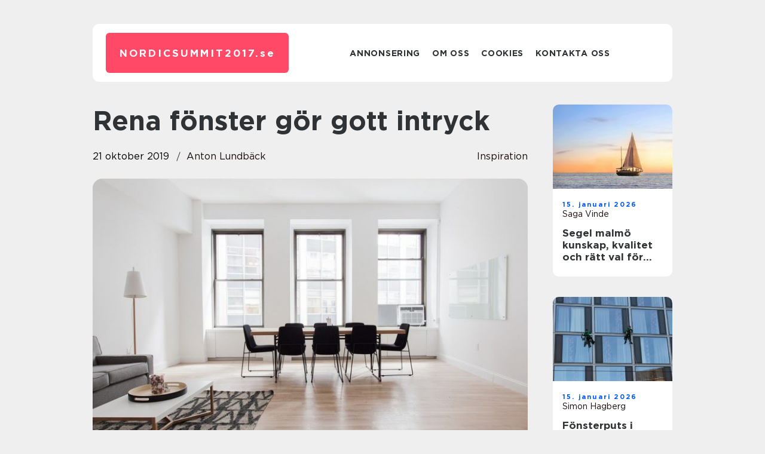

--- FILE ---
content_type: text/html; charset=UTF-8
request_url: https://nordicsummit2017.se/rena-fonster-gor-gott-intryck/
body_size: 16347
content:
<!doctype html>
<html lang="sv-SE">
<head><meta charset="UTF-8"><script >var _wpmeteor={"rdelay":2000,"elementor-animations":true,"elementor-pp":true,"v":"2.3.10"};if(navigator.userAgent.match(/MSIE|Internet Explorer/i)||navigator.userAgent.match(/Trident\/7\..*?rv:11/i)){var href=document.location.href;if(!href.match(/[?&]wpmeteordisable/)){if(href.indexOf("?")==-1){if(href.indexOf("#")==-1){document.location.href=href+"?wpmeteordisable=1"}else{document.location.href=href.replace("#","?wpmeteordisable=1#")}}else{if(href.indexOf("#")==-1){document.location.href=href+"&wpmeteordisable=1"}else{document.location.href=href.replace("#","&wpmeteordisable=1#")}}}}</script><script >!function(t){var e={};function n(r){if(e[r])return e[r].exports;var o=e[r]={i:r,l:!1,exports:{}};return t[r].call(o.exports,o,o.exports,n),o.l=!0,o.exports}n.m=t,n.c=e,n.d=function(t,e,r){n.o(t,e)||Object.defineProperty(t,e,{enumerable:!0,get:r})},n.r=function(t){"undefined"!=typeof Symbol&&Symbol.toStringTag&&Object.defineProperty(t,Symbol.toStringTag,{value:"Module"}),Object.defineProperty(t,"__esModule",{value:!0})},n.t=function(t,e){if(1&e&&(t=n(t)),8&e)return t;if(4&e&&"object"==typeof t&&t&&t.__esModule)return t;var r=Object.create(null);if(n.r(r),Object.defineProperty(r,"default",{enumerable:!0,value:t}),2&e&&"string"!=typeof t)for(var o in t)n.d(r,o,function(e){return t[e]}.bind(null,o));return r},n.n=function(t){var e=t&&t.__esModule?function(){return t.default}:function(){return t};return n.d(e,"a",e),e},n.o=function(t,e){return Object.prototype.hasOwnProperty.call(t,e)},n.p="/",n(n.s=0)}([function(t,e,n){t.exports=n(1)},function(t,e,n){"use strict";n.r(e);var r=new(function(){function t(){this.l=[]}var e=t.prototype;return e.emit=function(t,e){void 0===e&&(e=null),this.l[t]&&this.l[t].forEach((function(t){return t(e)}))},e.on=function(t,e){var n;(n=this.l)[t]||(n[t]=[]),this.l[t].push(e)},e.off=function(t,e){this.l[t]=(this.l[t]||[]).filter((function(t){return t!==e}))},t}()),o=new Date,i=document,a=function(){function t(){this.known=[]}var e=t.prototype;return e.init=function(){var t,e=this,n=!1,o=function(t){if(!n&&t&&t.fn&&!t.__wpmeteor){var r=function(e){return i.addEventListener("DOMContentLoaded",(function(n){e.bind(i)(t,n)})),this};e.known.push([t,t.fn.ready,t.fn.init.prototype.ready]),t.fn.ready=r,t.fn.init.prototype.ready=r,t.__wpmeteor=!0}return t};window.jQuery&&(t=o(window.jQuery)),Object.defineProperty(window,"jQuery",{get:function(){return t},set:function(e){return t=o(e)}}),r.on("l",(function(){return n=!0}))},e.unmock=function(){this.known.forEach((function(t){var e=t[0],n=t[1],r=t[2];e.fn.ready=n,e.fn.init.prototype.ready=r}))},t}(),c={};!function(t,e){try{var n=Object.defineProperty({},e,{get:function(){c[e]=!0}});t.addEventListener(e,null,n),t.removeEventListener(e,null,n)}catch(t){}}(window,"passive");var u=c,f=window,d=document,s=["mouseover","keydown","touchmove","touchend","wheel"],l=["mouseover","mouseout","touchstart","touchmove","touchend","click"],p="data-wpmeteor-",v=function(){function t(){}return t.prototype.init=function(t){var e=!1,n=!1,o=function t(o){e||(e=!0,s.forEach((function(e){return d.body.removeEventListener(e,t,u)})),clearTimeout(n),location.href.match(/wpmeteornopreload/)||r.emit("pre"),r.emit("fi"))},i=function(t){var e=new MouseEvent("click",{view:t.view,bubbles:!0,cancelable:!0});return Object.defineProperty(e,"target",{writable:!1,value:t.target}),e};t<1e4&&r.on("i",(function(){e||(n=setTimeout(o,t))}));var a=[],c=function(t){t.target&&"dispatchEvent"in t.target&&("click"===t.type?(t.preventDefault(),t.stopPropagation(),a.push(i(t))):"touchmove"!==t.type&&a.push(t),t.target.setAttribute(p+t.type,!0))};r.on("l",(function(){var t;for(l.forEach((function(t){return f.removeEventListener(t,c)}));t=a.shift();){var e=t.target;e.getAttribute(p+"touchstart")&&e.getAttribute(p+"touchend")&&!e.getAttribute(p+"click")?(e.getAttribute(p+"touchmove")||(e.removeAttribute(p+"touchmove"),a.push(i(t))),e.removeAttribute(p+"touchstart"),e.removeAttribute(p+"touchend")):e.removeAttribute(p+t.type),e.dispatchEvent(t)}}));d.addEventListener("DOMContentLoaded",(function t(){s.forEach((function(t){return d.body.addEventListener(t,o,u)})),l.forEach((function(t){return f.addEventListener(t,c)})),d.removeEventListener("DOMContentLoaded",t)}))},t}(),m=document,h=m.createElement("span");h.setAttribute("id","elementor-device-mode"),h.setAttribute("class","elementor-screen-only");var y=window,b=document,g=b.documentElement,w=function(t){return t.getAttribute("class")||""},E=function(t,e){return t.setAttribute("class",e)},L=function(){window.addEventListener("load",(function(){var t=(m.body.appendChild(h),getComputedStyle(h,":after").content.replace(/"/g,"")),e=Math.max(g.clientWidth||0,y.innerWidth||0),n=Math.max(g.clientHeight||0,y.innerHeight||0),o=["_animation_"+t,"animation_"+t,"_animation","_animation","animation"];Array.from(b.querySelectorAll(".elementor-invisible")).forEach((function(t){var i=t.getBoundingClientRect();if(i.top+y.scrollY<=n&&i.left+y.scrollX<e)try{var a=JSON.parse(t.getAttribute("data-settings"));if(a.trigger_source)return;for(var c,u=a._animation_delay||a.animation_delay||0,f=0;f<o.length;f++)if(a[o[f]]){o[f],c=a[o[f]];break}if(c){var d=w(t),s="none"===c?d:d+" animated "+c,l=setTimeout((function(){E(t,s.replace(/\belementor\-invisible\b/,"")),o.forEach((function(t){return delete a[t]})),t.setAttribute("data-settings",JSON.stringify(a))}),u);r.on("fi",(function(){clearTimeout(l),E(t,w(t).replace(new RegExp("\b"+c+"\b"),""))}))}}catch(t){console.error(t)}}))}))},S=document,A="querySelectorAll",O="data-in-mega_smartmenus",_="DOMContentLoaded",j="readystatechange",P="message",k=console.error;!function(t,e,n,i,c,u,f,d,s){var l,p,m=t.constructor.name+"::",h=e.constructor.name+"::",y=function(e,n){n=n||t;for(var r=0;r<this.length;r++)e.call(n,this[r],r,this)};"NodeList"in t&&!NodeList.prototype.forEach&&(NodeList.prototype.forEach=y),"HTMLCollection"in t&&!HTMLCollection.prototype.forEach&&(HTMLCollection.prototype.forEach=y),_wpmeteor["elementor-animations"]&&L(),_wpmeteor["elementor-pp"]&&function(){var t=S.createElement("div");t.innerHTML='<span class="sub-arrow --wp-meteor"><i class="fa" aria-hidden="true"></i></span>';var e=t.firstChild;S.addEventListener("DOMContentLoaded",(function(){Array.from(S[A](".pp-advanced-menu ul")).forEach((function(t){if(!t.getAttribute(O)){(t.getAttribute("class")||"").match(/\bmega\-menu\b/)&&t[A]("ul").forEach((function(t){t.setAttribute(O,!0)}));var n=function(t){for(var e=[];t=t.previousElementSibling;)e.push(t);return e}(t),r=n.filter((function(t){return t})).filter((function(t){return"A"===t.tagName})).pop();if(r||(r=n.map((function(t){return Array.from(t[A]("a"))})).filter((function(t){return t})).flat().pop()),r){var o=e.cloneNode(!0);r.appendChild(o),new MutationObserver((function(t){t.forEach((function(t){t.addedNodes.forEach((function(t){if(1===t.nodeType&&"SPAN"===t.tagName)try{r.removeChild(o)}catch(t){}}))}))})).observe(r,{childList:!0})}}}))}))}();var b,g,w=[],E=[],x={},C=!1,T=!1,M=setTimeout;var N=e[n].bind(e),R=e[i].bind(e),H=t[n].bind(t),D=t[i].bind(t);"undefined"!=typeof EventTarget&&(b=EventTarget.prototype.addEventListener,g=EventTarget.prototype.removeEventListener,N=b.bind(e),R=g.bind(e),H=b.bind(t),D=g.bind(t));var z,q=e.createElement.bind(e),B=e.__proto__.__lookupGetter__("readyState").bind(e);Object.defineProperty(e,"readyState",{get:function(){return z||B()},set:function(t){return z=t}});var Q=function(t){return E.filter((function(e,n){var r=e[0],o=(e[1],e[2]);if(!(t.indexOf(r.type)<0)){o||(o=r.target);try{for(var i=o.constructor.name+"::"+r.type,a=0;a<x[i].length;a++){if(x[i][a])if(!W[i+"::"+n+"::"+a])return!0}}catch(t){}}})).length},W={},I=function(t){E.forEach((function(n,r){var o=n[0],i=n[1],a=n[2];if(!(t.indexOf(o.type)<0)){a||(a=o.target);try{var c=a.constructor.name+"::"+o.type;if((x[c]||[]).length)for(var u=0;u<x[c].length;u++){var f=x[c][u];if(f){var d=c+"::"+r+"::"+u;if(!W[d]){W[d]=!0,e.readyState=i;try{f.hasOwnProperty("prototype")&&f.prototype.constructor!==f?f(o):f.bind(a)(o)}catch(t){k(t,f)}}}}}catch(t){k(t)}}}))};N(_,(function(t){E.push([t,e.readyState,e])})),N(j,(function(t){E.push([t,e.readyState,e])})),H(_,(function(n){E.push([n,e.readyState,t])})),H(d,(function(n){E.push([n,e.readyState,t]),G||I([_,j,P,d])}));var J=function(n){E.push([n,e.readyState,t])};H(P,J),r.on("fi",(function(){T=!0,G=!0,e.readyState="loading",M(X)}));H(d,(function t(){C=!0,T&&!G&&(e.readyState="loading",M(X)),D(d,t)})),(new v).init(_wpmeteor.rdelay);var F=new a;F.init();var G=!1,X=function n(){var o=w.shift();if(o)if(o[c]("data-src"))o.hasAttribute("data-async")?(U(o),M(n)):U(o,n);else if("javascript/blocked"==o.type)U(o),M(n);else if(o.hasAttribute("data-wpmeteor-onload")){var i=o[c]("data-wpmeteor-onload");try{new Function(i).call(o)}catch(t){k(t)}M(n)}else M(n);else if(Q([_,j,P]))I([_,j,P]),M(n);else if(T&&C)if(Q([d,P]))I([d,P]),M(n);else{if(t.RocketLazyLoadScripts)try{RocketLazyLoadScripts.run()}catch(t){k(t)}e.readyState="complete",D(P,J),(x[m+"message"]||[]).forEach((function(t){H(P,t)})),F.unmock(),Z=N,$=R,nt=H,rt=D,G=!1,setTimeout((function(){return r.emit("l")}))}else G=!1},Y=function(t){for(var n=e.createElement("SCRIPT"),r=t.attributes,o=r.length-1;o>=0;o--)n.setAttribute(r[o].name,r[o].value);return n.bypass=!0,n.type=t.hasAttribute("data-wpmeteor-module")?"module":"text/javascript",(t.text||"").match(/^\s*class RocketLazyLoadScripts/)?n.text=t.text.replace(/^\s*class RocketLazyLoadScripts/,"window.RocketLazyLoadScripts=class").replace("RocketLazyLoadScripts.run();",""):n.text=t.text,n[f]("data-wpmeteor-after"),n},K=function(t,e){var n=t.parentNode;n&&n.replaceChild(e,t)},U=function(t,e){if(t[c]("data-src")){var r=Y(t),o=b?b.bind(r):r[n].bind(r);if(e){var i=function(){return M(e)};o(d,i),o(s,i)}r.src=t[c]("data-src"),r[f]("data-src"),K(t,r)}else"javascript/blocked"===t.type?K(t,Y(t)):onLoad&&onLoad()},V=function(t,e){var n=(x[t]||[]).indexOf(e);if(n>=0)return x[t][n]=void 0,!0},Z=function(t,e){if(e&&(t===_||t===j)){var n=h+t;return x[n]=x[n]||[],void x[n].push(e)}for(var r=arguments.length,o=new Array(r>2?r-2:0),i=2;i<r;i++)o[i-2]=arguments[i];return N.apply(void 0,[t,e].concat(o))},$=function(t,e){t===_&&V(h+t,e);return R(t,e)};Object.defineProperties(e,((l={})[n]={get:function(){return Z},set:function(){return Z}},l[i]={get:function(){return $},set:function(){return $}},l)),r.on("pre",(function(){return w.forEach((function(t){var n=t[c]("data-src");if(n){var r=q("link");r.rel="pre"+d,r.as="script",r.href=n,r.crossorigin=!0,e.head.appendChild(r)}}))})),N(_,(function(){e.querySelectorAll("script[data-wpmeteor-after]").forEach((function(t){return w.push(t)}));var t=["link"].map((function(t){return t+"[data-wpmeteor-onload]"})).join(",");e.querySelectorAll(t).forEach((function(t){return w.push(t)}))}));var tt=function(t){if(e.currentScript)try{var n=e.currentScript.parentElement,r=e.currentScript.nextSibling,i=document.createElement("div");i.innerHTML=t,Array.from(i.childNodes).forEach((function(t){"SCRIPT"===t.nodeName?n.insertBefore(Y(t),r):n.insertBefore(t,r)}))}catch(t){console.error(t)}else k((new Date-o)/1e3,"document.currentScript not set",t)},et=function(t){return tt(t+"\n")};Object.defineProperties(e,{write:{get:function(){return tt},set:function(t){return tt=t}},writeln:{get:function(){return et},set:function(t){return et=t}}});var nt=function(t,e){if(e&&(t===d||t===_||t===P)){var n=t===_?h+t:m+t;return x[n]=x[n]||[],void x[n].push(e)}for(var r=arguments.length,o=new Array(r>2?r-2:0),i=2;i<r;i++)o[i-2]=arguments[i];return H.apply(void 0,[t,e].concat(o))},rt=function(t,e){t===d&&V(t===_?h+t:m+t,e);return D(t,e)};Object.defineProperties(t,((p={})[n]={get:function(){return nt},set:function(){return nt}},p[i]={get:function(){return rt},set:function(){return rt}},p));var ot=function(t){var e;return{get:function(){return e},set:function(n){return e&&V(t,n),x[t]=x[t]||[],x[t].push(n),e=n}}},it=ot(m+d);Object.defineProperty(t,"onload",it),N(_,(function(){Object.defineProperty(e.body,"onload",it)})),Object.defineProperty(e,"onreadystatechange",ot(h+j)),Object.defineProperty(t,"onmessage",ot(m+P));var at=1,ct=function(){--at||r.emit("i")};H(d,(function t(){M((function(){e.querySelectorAll("img").forEach((function(t){if(!t.complete&&(t.currentSrc||t.src)&&"lazy"==!(t.loading||"").toLowerCase()||(r=t.getBoundingClientRect(),o=window.innerHeight||document.documentElement.clientHeight,i=window.innerWidth||document.documentElement.clientWidth,r.top>=-1*o*1&&r.left>=-1*i*1&&r.bottom<=2*o&&r.right<=2*i)){var e=new Image;e[n](d,ct),e[n](s,ct),e.src=t.currentSrc||t.src,at++}var r,o,i})),ct()})),D(d,t)}));var ut=Object.defineProperty;Object.defineProperty=function(n,r,o){return n===t&&["jQuery","onload"].indexOf(r)>=0||(n===e||n===e.body)&&["readyState","write"].indexOf(r)>=0?n:ut(n,r,o)},Object.defineProperties=function(t,e){for(var n in e)Object.defineProperty(t,n,e[n]);return t}}(window,document,"addEventListener","removeEventListener","getAttribute",0,"removeAttribute","load","error")}]);
</script>
    
    <meta name="viewport" content="width=device-width, initial-scale=1">

    <link rel="apple-touch-icon" sizes="180x180" href="https://nordicsummit2017.se/wp-content/themes/klikko7_c_04_06_2025/dest/images/favicon.png">
    <link rel="icon" type="image/png" sizes="32x32" href="https://nordicsummit2017.se/wp-content/themes/klikko7_c_04_06_2025/dest/images/favicon.png">
    <link rel="icon" type="image/png" sizes="16x16" href="https://nordicsummit2017.se/wp-content/themes/klikko7_c_04_06_2025/dest/images/favicon.png">
    <link href="https://nordicsummit2017.se/wp-content/themes/klikko7_c_04_06_2025/dest/fonts/fonts.css" rel="stylesheet">
            <title>Rena fönster gör gott intryck</title>
    <meta name='robots' content='index, follow' />
	<style>img:is([sizes="auto" i], [sizes^="auto," i]) { contain-intrinsic-size: 3000px 1500px }</style>
	
	<!-- This site is optimized with the Yoast SEO plugin v25.3.1 - https://yoast.com/wordpress/plugins/seo/ -->
	<link rel="canonical" href="https://nordicsummit2017.se/rena-fonster-gor-gott-intryck/" />
	<meta property="og:locale" content="sv_SE" />
	<meta property="og:type" content="article" />
	<meta property="og:title" content="Rena fönster gör gott intryck - nordicsummit2017.se" />
	<meta property="og:description" content="T&auml;nk dig att du kommer p&aring; bes&ouml;k hos en v&auml;n en s&ouml;ndag eftermiddag. Fikat &auml;r serverat, kanelbullarna doftar gott och kaffet ryker diskret ur de f&auml;rgglada muggarna. Rummet &auml;r ljust och v&auml;l inrett. V&auml;nnerna har satt sig p&aring; sofforna och b&ouml;rjat prata. Du vill g&auml;rna titta runt lite och det f&ouml;rsta du g&ouml;r &auml;r att [&hellip;]" />
	<meta property="og:url" content="https://nordicsummit2017.se/rena-fonster-gor-gott-intryck/" />
	<meta property="og:site_name" content="nordicsummit2017.se" />
	<meta property="article:published_time" content="2019-10-21T21:55:43+00:00" />
	<meta property="article:modified_time" content="2025-10-23T10:58:46+00:00" />
	<meta property="og:image" content="https://nordicsummit2017.se/wp-content/uploads/2019/10/pixabay-2181947.jpeg" />
	<meta property="og:image:width" content="1000" />
	<meta property="og:image:height" content="666" />
	<meta property="og:image:type" content="image/jpeg" />
	<meta name="author" content="Anton Lundbäck" />
	<meta name="twitter:card" content="summary_large_image" />
	<script type="application/ld+json" class="yoast-schema-graph">{"@context":"https://schema.org","@graph":[{"@type":"WebPage","@id":"https://nordicsummit2017.se/rena-fonster-gor-gott-intryck/","url":"https://nordicsummit2017.se/rena-fonster-gor-gott-intryck/","name":"Rena fönster gör gott intryck - nordicsummit2017.se","isPartOf":{"@id":"https://nordicsummit2017.se/#website"},"primaryImageOfPage":{"@id":"https://nordicsummit2017.se/rena-fonster-gor-gott-intryck/#primaryimage"},"image":{"@id":"https://nordicsummit2017.se/rena-fonster-gor-gott-intryck/#primaryimage"},"thumbnailUrl":"https://nordicsummit2017.se/wp-content/uploads/2019/10/pixabay-2181947.jpeg","datePublished":"2019-10-21T21:55:43+00:00","dateModified":"2025-10-23T10:58:46+00:00","author":{"@id":"https://nordicsummit2017.se/#/schema/person/3e7bc61ffdfe3aa87c5d2694071161a1"},"breadcrumb":{"@id":"https://nordicsummit2017.se/rena-fonster-gor-gott-intryck/#breadcrumb"},"inLanguage":"sv-SE","potentialAction":[{"@type":"ReadAction","target":["https://nordicsummit2017.se/rena-fonster-gor-gott-intryck/"]}]},{"@type":"ImageObject","inLanguage":"sv-SE","@id":"https://nordicsummit2017.se/rena-fonster-gor-gott-intryck/#primaryimage","url":"https://nordicsummit2017.se/wp-content/uploads/2019/10/pixabay-2181947.jpeg","contentUrl":"https://nordicsummit2017.se/wp-content/uploads/2019/10/pixabay-2181947.jpeg","width":1000,"height":666,"caption":"Rena fönster gör gott intryck"},{"@type":"BreadcrumbList","@id":"https://nordicsummit2017.se/rena-fonster-gor-gott-intryck/#breadcrumb","itemListElement":[{"@type":"ListItem","position":1,"name":"Hem","item":"https://nordicsummit2017.se/"},{"@type":"ListItem","position":2,"name":"Rena fönster gör gott intryck"}]},{"@type":"WebSite","@id":"https://nordicsummit2017.se/#website","url":"https://nordicsummit2017.se/","name":"nordicsummit2017.se","description":"Våra artiklar är skrivna av våra egna författare","potentialAction":[{"@type":"SearchAction","target":{"@type":"EntryPoint","urlTemplate":"https://nordicsummit2017.se/?s={search_term_string}"},"query-input":{"@type":"PropertyValueSpecification","valueRequired":true,"valueName":"search_term_string"}}],"inLanguage":"sv-SE"},{"@type":"Person","@id":"https://nordicsummit2017.se/#/schema/person/3e7bc61ffdfe3aa87c5d2694071161a1","name":"Anton Lundbäck","image":{"@type":"ImageObject","inLanguage":"sv-SE","@id":"https://nordicsummit2017.se/#/schema/person/image/","url":"https://secure.gravatar.com/avatar/bc58a0104bfbef63f38642c790dea93f638f9134ff8f2f24949f98d6baa378a5?s=96&d=mm&r=g","contentUrl":"https://secure.gravatar.com/avatar/bc58a0104bfbef63f38642c790dea93f638f9134ff8f2f24949f98d6baa378a5?s=96&d=mm&r=g","caption":"Anton Lundbäck"},"url":"https://nordicsummit2017.se/author/anton_lundback/"}]}</script>
	<!-- / Yoast SEO plugin. -->


<script  data-wpmeteor-after="REORDER" type="javascript/blocked">
/* <![CDATA[ */
window._wpemojiSettings = {"baseUrl":"https:\/\/s.w.org\/images\/core\/emoji\/16.0.1\/72x72\/","ext":".png","svgUrl":"https:\/\/s.w.org\/images\/core\/emoji\/16.0.1\/svg\/","svgExt":".svg","source":{"concatemoji":"https:\/\/nordicsummit2017.se\/wp-includes\/js\/wp-emoji-release.min.js?ver=6.8.3"}};
/*! This file is auto-generated */
!function(s,n){var o,i,e;function c(e){try{var t={supportTests:e,timestamp:(new Date).valueOf()};sessionStorage.setItem(o,JSON.stringify(t))}catch(e){}}function p(e,t,n){e.clearRect(0,0,e.canvas.width,e.canvas.height),e.fillText(t,0,0);var t=new Uint32Array(e.getImageData(0,0,e.canvas.width,e.canvas.height).data),a=(e.clearRect(0,0,e.canvas.width,e.canvas.height),e.fillText(n,0,0),new Uint32Array(e.getImageData(0,0,e.canvas.width,e.canvas.height).data));return t.every(function(e,t){return e===a[t]})}function u(e,t){e.clearRect(0,0,e.canvas.width,e.canvas.height),e.fillText(t,0,0);for(var n=e.getImageData(16,16,1,1),a=0;a<n.data.length;a++)if(0!==n.data[a])return!1;return!0}function f(e,t,n,a){switch(t){case"flag":return n(e,"\ud83c\udff3\ufe0f\u200d\u26a7\ufe0f","\ud83c\udff3\ufe0f\u200b\u26a7\ufe0f")?!1:!n(e,"\ud83c\udde8\ud83c\uddf6","\ud83c\udde8\u200b\ud83c\uddf6")&&!n(e,"\ud83c\udff4\udb40\udc67\udb40\udc62\udb40\udc65\udb40\udc6e\udb40\udc67\udb40\udc7f","\ud83c\udff4\u200b\udb40\udc67\u200b\udb40\udc62\u200b\udb40\udc65\u200b\udb40\udc6e\u200b\udb40\udc67\u200b\udb40\udc7f");case"emoji":return!a(e,"\ud83e\udedf")}return!1}function g(e,t,n,a){var r="undefined"!=typeof WorkerGlobalScope&&self instanceof WorkerGlobalScope?new OffscreenCanvas(300,150):s.createElement("canvas"),o=r.getContext("2d",{willReadFrequently:!0}),i=(o.textBaseline="top",o.font="600 32px Arial",{});return e.forEach(function(e){i[e]=t(o,e,n,a)}),i}function t(e){var t=s.createElement("script");t.src=e,t.defer=!0,s.head.appendChild(t)}"undefined"!=typeof Promise&&(o="wpEmojiSettingsSupports",i=["flag","emoji"],n.supports={everything:!0,everythingExceptFlag:!0},e=new Promise(function(e){s.addEventListener("DOMContentLoaded",e,{once:!0})}),new Promise(function(t){var n=function(){try{var e=JSON.parse(sessionStorage.getItem(o));if("object"==typeof e&&"number"==typeof e.timestamp&&(new Date).valueOf()<e.timestamp+604800&&"object"==typeof e.supportTests)return e.supportTests}catch(e){}return null}();if(!n){if("undefined"!=typeof Worker&&"undefined"!=typeof OffscreenCanvas&&"undefined"!=typeof URL&&URL.createObjectURL&&"undefined"!=typeof Blob)try{var e="postMessage("+g.toString()+"("+[JSON.stringify(i),f.toString(),p.toString(),u.toString()].join(",")+"));",a=new Blob([e],{type:"text/javascript"}),r=new Worker(URL.createObjectURL(a),{name:"wpTestEmojiSupports"});return void(r.onmessage=function(e){c(n=e.data),r.terminate(),t(n)})}catch(e){}c(n=g(i,f,p,u))}t(n)}).then(function(e){for(var t in e)n.supports[t]=e[t],n.supports.everything=n.supports.everything&&n.supports[t],"flag"!==t&&(n.supports.everythingExceptFlag=n.supports.everythingExceptFlag&&n.supports[t]);n.supports.everythingExceptFlag=n.supports.everythingExceptFlag&&!n.supports.flag,n.DOMReady=!1,n.readyCallback=function(){n.DOMReady=!0}}).then(function(){return e}).then(function(){var e;n.supports.everything||(n.readyCallback(),(e=n.source||{}).concatemoji?t(e.concatemoji):e.wpemoji&&e.twemoji&&(t(e.twemoji),t(e.wpemoji)))}))}((window,document),window._wpemojiSettings);
/* ]]> */
</script>
<style id='wp-emoji-styles-inline-css' type='text/css'>

	img.wp-smiley, img.emoji {
		display: inline !important;
		border: none !important;
		box-shadow: none !important;
		height: 1em !important;
		width: 1em !important;
		margin: 0 0.07em !important;
		vertical-align: -0.1em !important;
		background: none !important;
		padding: 0 !important;
	}
</style>
<link rel='stylesheet' id='wp-block-library-css' href='https://nordicsummit2017.se/wp-includes/css/dist/block-library/style.min.css?ver=6.8.3' type='text/css' media='all' />
<style id='classic-theme-styles-inline-css' type='text/css'>
/*! This file is auto-generated */
.wp-block-button__link{color:#fff;background-color:#32373c;border-radius:9999px;box-shadow:none;text-decoration:none;padding:calc(.667em + 2px) calc(1.333em + 2px);font-size:1.125em}.wp-block-file__button{background:#32373c;color:#fff;text-decoration:none}
</style>
<style id='global-styles-inline-css' type='text/css'>
:root{--wp--preset--aspect-ratio--square: 1;--wp--preset--aspect-ratio--4-3: 4/3;--wp--preset--aspect-ratio--3-4: 3/4;--wp--preset--aspect-ratio--3-2: 3/2;--wp--preset--aspect-ratio--2-3: 2/3;--wp--preset--aspect-ratio--16-9: 16/9;--wp--preset--aspect-ratio--9-16: 9/16;--wp--preset--color--black: #000000;--wp--preset--color--cyan-bluish-gray: #abb8c3;--wp--preset--color--white: #ffffff;--wp--preset--color--pale-pink: #f78da7;--wp--preset--color--vivid-red: #cf2e2e;--wp--preset--color--luminous-vivid-orange: #ff6900;--wp--preset--color--luminous-vivid-amber: #fcb900;--wp--preset--color--light-green-cyan: #7bdcb5;--wp--preset--color--vivid-green-cyan: #00d084;--wp--preset--color--pale-cyan-blue: #8ed1fc;--wp--preset--color--vivid-cyan-blue: #0693e3;--wp--preset--color--vivid-purple: #9b51e0;--wp--preset--gradient--vivid-cyan-blue-to-vivid-purple: linear-gradient(135deg,rgba(6,147,227,1) 0%,rgb(155,81,224) 100%);--wp--preset--gradient--light-green-cyan-to-vivid-green-cyan: linear-gradient(135deg,rgb(122,220,180) 0%,rgb(0,208,130) 100%);--wp--preset--gradient--luminous-vivid-amber-to-luminous-vivid-orange: linear-gradient(135deg,rgba(252,185,0,1) 0%,rgba(255,105,0,1) 100%);--wp--preset--gradient--luminous-vivid-orange-to-vivid-red: linear-gradient(135deg,rgba(255,105,0,1) 0%,rgb(207,46,46) 100%);--wp--preset--gradient--very-light-gray-to-cyan-bluish-gray: linear-gradient(135deg,rgb(238,238,238) 0%,rgb(169,184,195) 100%);--wp--preset--gradient--cool-to-warm-spectrum: linear-gradient(135deg,rgb(74,234,220) 0%,rgb(151,120,209) 20%,rgb(207,42,186) 40%,rgb(238,44,130) 60%,rgb(251,105,98) 80%,rgb(254,248,76) 100%);--wp--preset--gradient--blush-light-purple: linear-gradient(135deg,rgb(255,206,236) 0%,rgb(152,150,240) 100%);--wp--preset--gradient--blush-bordeaux: linear-gradient(135deg,rgb(254,205,165) 0%,rgb(254,45,45) 50%,rgb(107,0,62) 100%);--wp--preset--gradient--luminous-dusk: linear-gradient(135deg,rgb(255,203,112) 0%,rgb(199,81,192) 50%,rgb(65,88,208) 100%);--wp--preset--gradient--pale-ocean: linear-gradient(135deg,rgb(255,245,203) 0%,rgb(182,227,212) 50%,rgb(51,167,181) 100%);--wp--preset--gradient--electric-grass: linear-gradient(135deg,rgb(202,248,128) 0%,rgb(113,206,126) 100%);--wp--preset--gradient--midnight: linear-gradient(135deg,rgb(2,3,129) 0%,rgb(40,116,252) 100%);--wp--preset--font-size--small: 13px;--wp--preset--font-size--medium: 20px;--wp--preset--font-size--large: 36px;--wp--preset--font-size--x-large: 42px;--wp--preset--spacing--20: 0.44rem;--wp--preset--spacing--30: 0.67rem;--wp--preset--spacing--40: 1rem;--wp--preset--spacing--50: 1.5rem;--wp--preset--spacing--60: 2.25rem;--wp--preset--spacing--70: 3.38rem;--wp--preset--spacing--80: 5.06rem;--wp--preset--shadow--natural: 6px 6px 9px rgba(0, 0, 0, 0.2);--wp--preset--shadow--deep: 12px 12px 50px rgba(0, 0, 0, 0.4);--wp--preset--shadow--sharp: 6px 6px 0px rgba(0, 0, 0, 0.2);--wp--preset--shadow--outlined: 6px 6px 0px -3px rgba(255, 255, 255, 1), 6px 6px rgba(0, 0, 0, 1);--wp--preset--shadow--crisp: 6px 6px 0px rgba(0, 0, 0, 1);}:where(.is-layout-flex){gap: 0.5em;}:where(.is-layout-grid){gap: 0.5em;}body .is-layout-flex{display: flex;}.is-layout-flex{flex-wrap: wrap;align-items: center;}.is-layout-flex > :is(*, div){margin: 0;}body .is-layout-grid{display: grid;}.is-layout-grid > :is(*, div){margin: 0;}:where(.wp-block-columns.is-layout-flex){gap: 2em;}:where(.wp-block-columns.is-layout-grid){gap: 2em;}:where(.wp-block-post-template.is-layout-flex){gap: 1.25em;}:where(.wp-block-post-template.is-layout-grid){gap: 1.25em;}.has-black-color{color: var(--wp--preset--color--black) !important;}.has-cyan-bluish-gray-color{color: var(--wp--preset--color--cyan-bluish-gray) !important;}.has-white-color{color: var(--wp--preset--color--white) !important;}.has-pale-pink-color{color: var(--wp--preset--color--pale-pink) !important;}.has-vivid-red-color{color: var(--wp--preset--color--vivid-red) !important;}.has-luminous-vivid-orange-color{color: var(--wp--preset--color--luminous-vivid-orange) !important;}.has-luminous-vivid-amber-color{color: var(--wp--preset--color--luminous-vivid-amber) !important;}.has-light-green-cyan-color{color: var(--wp--preset--color--light-green-cyan) !important;}.has-vivid-green-cyan-color{color: var(--wp--preset--color--vivid-green-cyan) !important;}.has-pale-cyan-blue-color{color: var(--wp--preset--color--pale-cyan-blue) !important;}.has-vivid-cyan-blue-color{color: var(--wp--preset--color--vivid-cyan-blue) !important;}.has-vivid-purple-color{color: var(--wp--preset--color--vivid-purple) !important;}.has-black-background-color{background-color: var(--wp--preset--color--black) !important;}.has-cyan-bluish-gray-background-color{background-color: var(--wp--preset--color--cyan-bluish-gray) !important;}.has-white-background-color{background-color: var(--wp--preset--color--white) !important;}.has-pale-pink-background-color{background-color: var(--wp--preset--color--pale-pink) !important;}.has-vivid-red-background-color{background-color: var(--wp--preset--color--vivid-red) !important;}.has-luminous-vivid-orange-background-color{background-color: var(--wp--preset--color--luminous-vivid-orange) !important;}.has-luminous-vivid-amber-background-color{background-color: var(--wp--preset--color--luminous-vivid-amber) !important;}.has-light-green-cyan-background-color{background-color: var(--wp--preset--color--light-green-cyan) !important;}.has-vivid-green-cyan-background-color{background-color: var(--wp--preset--color--vivid-green-cyan) !important;}.has-pale-cyan-blue-background-color{background-color: var(--wp--preset--color--pale-cyan-blue) !important;}.has-vivid-cyan-blue-background-color{background-color: var(--wp--preset--color--vivid-cyan-blue) !important;}.has-vivid-purple-background-color{background-color: var(--wp--preset--color--vivid-purple) !important;}.has-black-border-color{border-color: var(--wp--preset--color--black) !important;}.has-cyan-bluish-gray-border-color{border-color: var(--wp--preset--color--cyan-bluish-gray) !important;}.has-white-border-color{border-color: var(--wp--preset--color--white) !important;}.has-pale-pink-border-color{border-color: var(--wp--preset--color--pale-pink) !important;}.has-vivid-red-border-color{border-color: var(--wp--preset--color--vivid-red) !important;}.has-luminous-vivid-orange-border-color{border-color: var(--wp--preset--color--luminous-vivid-orange) !important;}.has-luminous-vivid-amber-border-color{border-color: var(--wp--preset--color--luminous-vivid-amber) !important;}.has-light-green-cyan-border-color{border-color: var(--wp--preset--color--light-green-cyan) !important;}.has-vivid-green-cyan-border-color{border-color: var(--wp--preset--color--vivid-green-cyan) !important;}.has-pale-cyan-blue-border-color{border-color: var(--wp--preset--color--pale-cyan-blue) !important;}.has-vivid-cyan-blue-border-color{border-color: var(--wp--preset--color--vivid-cyan-blue) !important;}.has-vivid-purple-border-color{border-color: var(--wp--preset--color--vivid-purple) !important;}.has-vivid-cyan-blue-to-vivid-purple-gradient-background{background: var(--wp--preset--gradient--vivid-cyan-blue-to-vivid-purple) !important;}.has-light-green-cyan-to-vivid-green-cyan-gradient-background{background: var(--wp--preset--gradient--light-green-cyan-to-vivid-green-cyan) !important;}.has-luminous-vivid-amber-to-luminous-vivid-orange-gradient-background{background: var(--wp--preset--gradient--luminous-vivid-amber-to-luminous-vivid-orange) !important;}.has-luminous-vivid-orange-to-vivid-red-gradient-background{background: var(--wp--preset--gradient--luminous-vivid-orange-to-vivid-red) !important;}.has-very-light-gray-to-cyan-bluish-gray-gradient-background{background: var(--wp--preset--gradient--very-light-gray-to-cyan-bluish-gray) !important;}.has-cool-to-warm-spectrum-gradient-background{background: var(--wp--preset--gradient--cool-to-warm-spectrum) !important;}.has-blush-light-purple-gradient-background{background: var(--wp--preset--gradient--blush-light-purple) !important;}.has-blush-bordeaux-gradient-background{background: var(--wp--preset--gradient--blush-bordeaux) !important;}.has-luminous-dusk-gradient-background{background: var(--wp--preset--gradient--luminous-dusk) !important;}.has-pale-ocean-gradient-background{background: var(--wp--preset--gradient--pale-ocean) !important;}.has-electric-grass-gradient-background{background: var(--wp--preset--gradient--electric-grass) !important;}.has-midnight-gradient-background{background: var(--wp--preset--gradient--midnight) !important;}.has-small-font-size{font-size: var(--wp--preset--font-size--small) !important;}.has-medium-font-size{font-size: var(--wp--preset--font-size--medium) !important;}.has-large-font-size{font-size: var(--wp--preset--font-size--large) !important;}.has-x-large-font-size{font-size: var(--wp--preset--font-size--x-large) !important;}
:where(.wp-block-post-template.is-layout-flex){gap: 1.25em;}:where(.wp-block-post-template.is-layout-grid){gap: 1.25em;}
:where(.wp-block-columns.is-layout-flex){gap: 2em;}:where(.wp-block-columns.is-layout-grid){gap: 2em;}
:root :where(.wp-block-pullquote){font-size: 1.5em;line-height: 1.6;}
</style>
<link rel='stylesheet' id='theme-a-style-css' href='https://nordicsummit2017.se/wp-content/themes/klikko7_c_04_06_2025/style.css?ver=6.8.3' type='text/css' media='all' />
<link rel='stylesheet' id='main-style-css' href='https://nordicsummit2017.se/wp-content/themes/klikko7_c_04_06_2025/dest/css/app.css?ver=6.8.3' type='text/css' media='all' />
<link rel='stylesheet' id='owl-carousel-css' href='https://nordicsummit2017.se/wp-content/themes/klikko7_c_04_06_2025/dest/css/owl.carousel.min.css?ver=1' type='text/css' media='all' />
<script  data-wpmeteor-after="REORDER" type="javascript/blocked" data-src="https://nordicsummit2017.se/wp-includes/js/jquery/jquery.min.js?ver=3.7.1" id="jquery-core-js"></script>
<script  data-wpmeteor-after="REORDER" type="javascript/blocked" data-src="https://nordicsummit2017.se/wp-includes/js/jquery/jquery-migrate.min.js?ver=3.4.1" id="jquery-migrate-js"></script>
<link rel="https://api.w.org/" href="https://nordicsummit2017.se/wp-json/" /><link rel="alternate" title="JSON" type="application/json" href="https://nordicsummit2017.se/wp-json/wp/v2/posts/33" /><link rel="EditURI" type="application/rsd+xml" title="RSD" href="https://nordicsummit2017.se/xmlrpc.php?rsd" />
<meta name="generator" content="WordPress 6.8.3" />
<link rel='shortlink' href='https://nordicsummit2017.se/?p=33' />
<link rel="alternate" title="oEmbed (JSON)" type="application/json+oembed" href="https://nordicsummit2017.se/wp-json/oembed/1.0/embed?url=https%3A%2F%2Fnordicsummit2017.se%2Frena-fonster-gor-gott-intryck%2F" />
<link rel="alternate" title="oEmbed (XML)" type="text/xml+oembed" href="https://nordicsummit2017.se/wp-json/oembed/1.0/embed?url=https%3A%2F%2Fnordicsummit2017.se%2Frena-fonster-gor-gott-intryck%2F&#038;format=xml" />
<script  data-wpmeteor-after="REORDER" type="javascript/blocked">
(function(url){
	if(/(?:Chrome\/26\.0\.1410\.63 Safari\/537\.31|WordfenceTestMonBot)/.test(navigator.userAgent)){ return; }
	var addEvent = function(evt, handler) {
		if (window.addEventListener) {
			document.addEventListener(evt, handler, false);
		} else if (window.attachEvent) {
			document.attachEvent('on' + evt, handler);
		}
	};
	var removeEvent = function(evt, handler) {
		if (window.removeEventListener) {
			document.removeEventListener(evt, handler, false);
		} else if (window.detachEvent) {
			document.detachEvent('on' + evt, handler);
		}
	};
	var evts = 'contextmenu dblclick drag dragend dragenter dragleave dragover dragstart drop keydown keypress keyup mousedown mousemove mouseout mouseover mouseup mousewheel scroll'.split(' ');
	var logHuman = function() {
		if (window.wfLogHumanRan) { return; }
		window.wfLogHumanRan = true;
		var wfscr = document.createElement('script');
		wfscr.type = 'text/javascript';
		wfscr.async = true;
		wfscr.src = url + '&r=' + Math.random();
		(document.getElementsByTagName('head')[0]||document.getElementsByTagName('body')[0]).appendChild(wfscr);
		for (var i = 0; i < evts.length; i++) {
			removeEvent(evts[i], logHuman);
		}
	};
	for (var i = 0; i < evts.length; i++) {
		addEvent(evts[i], logHuman);
	}
})('//nordicsummit2017.se/?wordfence_lh=1&hid=8ECC3DF3829BC32FCD3C95049B173FAF');
</script>
    <script type="application/ld+json">
        {
          "@context": "https://schema.org",
          "@type": "NewsArticle",
          "mainEntityOfPage": {
            "@type": "WebPage",
            "@id": "https://nordicsummit2017.se/rena-fonster-gor-gott-intryck/"
          },
          "headline": "Rena fönster gör gott intryck",
          "image": "https://nordicsummit2017.se/wp-content/uploads/2019/10/pixabay-2181947.jpeg",
          "datePublished": "2019-10-21T21:55:43+02:00",
          "dateModified":  "2025-10-23T12:58:46+02:00",
          "author": {
            "@type": "Person",
            "name": "Anton Lundbäck"
          },
          "publisher": {
             "@type": "Organization",
             "name": "nordicsummit2017.se",
             "logo": {
                "@type": "ImageObject",
                "url": "https://nordicsummit2017.se/wp-content/themes/klikko7_c_04_06_2025/dest/images/favicon.png"
             }
          }
        }

    </script>

    </head>

<body class="wp-singular post-template-default single single-post postid-33 single-format-standard wp-theme-klikko7_c_04_06_2025">
<main>
    <div class="czd-top-banner">
        <div id="HeaderWideBanner970" class="czd-banner czd-wide-banner"></div>    </div>
    <div class="czd-main-wrapper">
        <div class="czd-left-banner-block">
            <div id="LeftSidebarScrollBanner300" class="czd-banner"></div>        </div>
        <div class="czd-section-body">
            <header class="czd-header-block">
                <div class="czd-max-width-content czd-container-fluid">
                    <div class="czd-header-block__wrapper">
                        <div class="czd-header-logo__wrapper">
                            <a href="https://nordicsummit2017.se" class="czd-header-logo">
                                <span class="czd-site-name">
                                    nordicsummit2017.<span>se</span>                                </span>
                            </a>
                        </div>

                        <div id="czd-burger-nav" class="czd-nav__burger">
                            <i class="czd-burger-item"></i>
                            <i class="czd-burger-item"></i>
                            <i class="czd-burger-item"></i>
                        </div>

                        <div class="czd-header-nav">
                            <div class="menu-klikko-main-menu-container"><ul id="menu-klikko-main-menu" class="menu"><li id="menu-item-524" class="menu-item menu-item-type-post_type menu-item-object-page menu-item-524"><a href="https://nordicsummit2017.se/annonsering/">Annonsering</a></li>
<li id="menu-item-525" class="menu-item menu-item-type-post_type menu-item-object-page menu-item-525"><a href="https://nordicsummit2017.se/om-oss/">Om oss</a></li>
<li id="menu-item-526" class="menu-item menu-item-type-post_type menu-item-object-page menu-item-privacy-policy menu-item-526"><a rel="privacy-policy" href="https://nordicsummit2017.se/cookies/">Cookies</a></li>
<li id="menu-item-527" class="menu-item menu-item-type-post_type menu-item-object-page menu-item-527"><a href="https://nordicsummit2017.se/kontakta-oss/">Kontakta oss</a></li>
</ul></div>
                            <div class="czd-header-nav__close">
                                <span></span>
                                <span></span>
                            </div>
                        </div>
                    </div>
                    <div class="czd-mobile-banner-top">
                        <div id="LeftSidebarScrollBanner300" class="czd-banner"></div>                    </div>
                </div>
            </header>

    <div class="czd-single-blog">
        <section class="czd-main-content">
            <div class="czd-main-block">
                <div class="czd-hero-content">
                    <h1>Rena fönster gör gott intryck</h1>
                                        <div class="czd-hero-data">
                        <div class="czd-card-info">
                            <div class="czd-card-date">
                                21 oktober 2019                            </div>
                            <div class="czd-card-author">
                                <a href="https://nordicsummit2017.se/author/anton_lundback/">Anton Lundbäck</a>                            </div>
                        </div>
                                                    <div class="czd-card-categories">
                                <a href="https://nordicsummit2017.se/category/inspiration/" rel="tag">inspiration</a>                            </div>
                                            </div>
                                            <div class="czd-main-content__image">
                            <img width="713" height="475" src="https://nordicsummit2017.se/wp-content/uploads/2019/10/pixabay-2181947.jpeg" class="attachment-front-large size-front-large" alt="Rena fönster gör gott intryck" decoding="async" fetchpriority="high" srcset="https://nordicsummit2017.se/wp-content/uploads/2019/10/pixabay-2181947.jpeg 1000w, https://nordicsummit2017.se/wp-content/uploads/2019/10/pixabay-2181947-300x200.jpeg 300w, https://nordicsummit2017.se/wp-content/uploads/2019/10/pixabay-2181947-768x511.jpeg 768w, https://nordicsummit2017.se/wp-content/uploads/2019/10/pixabay-2181947-640x426.jpeg 640w, https://nordicsummit2017.se/wp-content/uploads/2019/10/pixabay-2181947-90x60.jpeg 90w, https://nordicsummit2017.se/wp-content/uploads/2019/10/pixabay-2181947-180x120.jpeg 180w, https://nordicsummit2017.se/wp-content/uploads/2019/10/pixabay-2181947-95x64.jpeg 95w" sizes="(max-width: 713px) 100vw, 713px" />                        </div>
                                        <div class="czd-main-content__text">
                                                <p><img src='https://wsnonline.dk/advertorial/advertorial.png' style='padding:0;margin:0;height:auto;display:block;'></p>
<p><span style="font-weight: 400;">T&auml;nk dig att du kommer p&aring; bes&ouml;k hos en v&auml;n en s&ouml;ndag eftermiddag. Fikat &auml;r serverat, kanelbullarna doftar gott och kaffet ryker diskret ur de f&auml;rgglada muggarna. Rummet &auml;r ljust och v&auml;l inrett. V&auml;nnerna har satt sig p&aring; sofforna och b&ouml;rjat prata.</span></p>
<p><span style="font-weight: 400;">Du vill g&auml;rna titta runt lite och det f&ouml;rsta du g&ouml;r &auml;r att n&auml;rma dig f&ouml;nstren f&ouml;r att se vilken utsikt l&auml;genheten har. D&aring; ser du dem &ndash; de smutsiga f&ouml;nstren. Inte har de blivit putsade p&aring; ett tag. Det &auml;r inte en trevlig syn och visst hade det k&auml;nns s&aring; mycket b&auml;ttre ifall de var glasrena. Rena f&ouml;nster ger ett gott intryck men det t&auml;nker man inte p&aring; f&ouml;rr&auml;n man faktiskt ser riktigt smutsiga s&aring;dana.</span></p>
<p>&nbsp;</p>
<p><strong>Om f&ouml;nsterputs&nbsp; k&auml;nns tungt</strong></p>
<p><span style="font-weight: 400;"><a href="https://www.groningstad.se/">Alla vill ha rena f&ouml;nster, s&aring; &auml;r det</a>!&nbsp;Men tiden &auml;r oftast knapp. M&aring;nga hinner varken med st&auml;dning eller f&ouml;nsterputs. Vardagen &auml;r stressig, jobb ska sk&ouml;tas, barn ska h&auml;mtas och l&auml;mnas p&aring; dagis. Middagar ska lagas och ovanp&aring; allt det f&ouml;rs&ouml;ker de flesta hitta tid f&ouml;r sin partner, f&ouml;r sig sj&auml;lva och t.o.m. vila mellan varven.</span></p>
<p><span style="font-weight: 400;">Om f&ouml;nsterputs k&auml;nns tungt, var lugn, du &auml;r inte den enda som k&auml;nner s&aring;. L&ouml;sningen finns. Anlita en firma som g&ouml;r jobbet &aring;t dig.</span></p>
<p style="text-align: center;"><img decoding="async" style="width: 607px; height: 405px;" src="https://wsnonline.dk/image-gallery-images/pexels-276551.jpeg" /></p>
<p><strong>Anlita n&aring;gon som kan f&ouml;nsterputs</strong></p>
<p><span style="font-weight: 400;">Det spelar ingen roll om du letar efter f&ouml;rstklassig f&ouml;nsterputs i norrt&auml;lje, Stockholm eller G&ouml;teborg d&aring; det finns massvis med olika f&ouml;retag som erbjuder st&auml;dtj&auml;nster. En stor f&ouml;rdel &auml;r att f&ouml;rutom f&ouml;nsterputs kan du &auml;ven f&aring; hj&auml;lp med st&auml;dning i hemmet vid behov. St&auml;df&ouml;retagen har oftast l&aring;ng erfarenhet, erbjuder olika typer av tj&auml;nster och anpassar sig till klienternas specifika behov. Dessutom arbetar de flesta med milj&ouml;v&auml;nliga st&auml;dmedel.</span></p>
<p><span style="font-weight: 400;">Se, nu beh&ouml;ver du inte l&auml;ngre oroa dig &ouml;ver st&auml;dning, f&ouml;nsterputs och dylikt utan kan bara luta dig bak&aring;t och njuta av dina lediga dagar i lugn och ro.&nbsp;&nbsp;</span></p>
                        
    <div class="czd-section-sitemap">
        <a href="https://nordicsummit2017.se/sitemap/" class="czd-sitemap-title">
            Läs fler inlägg här        </a>
    </div>

                        </div>
                    <div class="czd-inner-content-banner czd-middle">
    <div id="BodyMiddleWideBanner728" class="czd-banner czd-banner-m"></div>
    <div id="BodyMiddleMobileBanner320" class="czd-banner czd-banner-s"></div>
</div>                </div>
            </div>
            <aside class="czd-sidebar-block">
                
<div class="czd-sidebar-post">
            <div class="czd-sidebar-post__item">
            <a href="https://nordicsummit2017.se/segel-malmo-kunskap-kvalitet-och-ratt-val-for-oresund/" class="czd-post-thumbnail">
                <img width="200" height="141" src="https://nordicsummit2017.se/wp-content/uploads/2026/01/67c3603516a68-200x141.jpeg" class="attachment-sidebar-image size-sidebar-image" alt="" decoding="async" />            </a>
            <div class="czd-sidebar-post__body">
                
    <div class="czd-card-footer">
        <span class="czd-card-footer__time">
            15. januari 2026        </span>
        <span class="czd-card-footer__author">
            <a href="https://nordicsummit2017.se/author/saga_vinde/">Saga Vinde</a>        </span>
    </div>

                    <a href="https://nordicsummit2017.se/segel-malmo-kunskap-kvalitet-och-ratt-val-for-oresund/">
                    <h3 class="czd-short-title">Segel malmö  kunskap, kvalitet och rätt val för Öresund</h3>
                </a>
            </div>
        </div>
                <div class="czd-sidebar-post__item">
            <a href="https://nordicsummit2017.se/fonsterputs-i-lidkoping-sa-far-du-ljusa-rum-och-hallbart-rena-rutor/" class="czd-post-thumbnail">
                <img width="200" height="141" src="https://nordicsummit2017.se/wp-content/uploads/2026/01/6906920f512e7-200x141.jpeg" class="attachment-sidebar-image size-sidebar-image" alt="" decoding="async" />            </a>
            <div class="czd-sidebar-post__body">
                
    <div class="czd-card-footer">
        <span class="czd-card-footer__time">
            15. januari 2026        </span>
        <span class="czd-card-footer__author">
            <a href="https://nordicsummit2017.se/author/simon_hagberg/">Simon Hagberg</a>        </span>
    </div>

                    <a href="https://nordicsummit2017.se/fonsterputs-i-lidkoping-sa-far-du-ljusa-rum-och-hallbart-rena-rutor/">
                    <h3 class="czd-short-title">Fönsterputs i lidköping  så får du ljusa rum och hållbart rena rutor</h3>
                </a>
            </div>
        </div>
                <div class="czd-sidebar-post__item">
            <a href="https://nordicsummit2017.se/brandtatning-som-raddar-liv-och-byggnader/" class="czd-post-thumbnail">
                <img width="200" height="141" src="https://nordicsummit2017.se/wp-content/uploads/2026/01/692b3f89bd2db-200x141.jpeg" class="attachment-sidebar-image size-sidebar-image" alt="" decoding="async" />            </a>
            <div class="czd-sidebar-post__body">
                
    <div class="czd-card-footer">
        <span class="czd-card-footer__time">
            15. januari 2026        </span>
        <span class="czd-card-footer__author">
            <a href="https://nordicsummit2017.se/author/mikaela_bergholm/">Mikaela Bergholm</a>        </span>
    </div>

                    <a href="https://nordicsummit2017.se/brandtatning-som-raddar-liv-och-byggnader/">
                    <h3 class="czd-short-title">Brandtätning som räddar liv och byggnader</h3>
                </a>
            </div>
        </div>
                <div class="czd-sidebar-banner-block">
            <div id="SidebarSquareBanner200" class="czd-banner czd-sidebar-banner"></div>        </div>
            <div class="czd-sidebar-post__item">
            <a href="https://nordicsummit2017.se/solcellsbatteri-taby-smart-energilagring-for-villaagare/" class="czd-post-thumbnail">
                <img width="200" height="141" src="https://nordicsummit2017.se/wp-content/uploads/2026/01/68d7d2e88bffe-200x141.png" class="attachment-sidebar-image size-sidebar-image" alt="" decoding="async" />            </a>
            <div class="czd-sidebar-post__body">
                
    <div class="czd-card-footer">
        <span class="czd-card-footer__time">
            15. januari 2026        </span>
        <span class="czd-card-footer__author">
            <a href="https://nordicsummit2017.se/author/viktoria_uddenholm/">Viktoria Uddenholm</a>        </span>
    </div>

                    <a href="https://nordicsummit2017.se/solcellsbatteri-taby-smart-energilagring-for-villaagare/">
                    <h3 class="czd-short-title">Solcellsbatteri täby  smart energilagring för villaägare</h3>
                </a>
            </div>
        </div>
                <div class="czd-sidebar-post__item">
            <a href="https://nordicsummit2017.se/fordelar-med-att-investera-i-en-fargspruta/" class="czd-post-thumbnail">
                <img width="200" height="141" src="https://nordicsummit2017.se/wp-content/uploads/2026/01/6779794619d31-200x141.jpeg" class="attachment-sidebar-image size-sidebar-image" alt="" decoding="async" />            </a>
            <div class="czd-sidebar-post__body">
                
    <div class="czd-card-footer">
        <span class="czd-card-footer__time">
            15. januari 2026        </span>
        <span class="czd-card-footer__author">
            <a href="https://nordicsummit2017.se/author/admin/">admin</a>        </span>
    </div>

                    <a href="https://nordicsummit2017.se/fordelar-med-att-investera-i-en-fargspruta/">
                    <h3 class="czd-short-title">Fördelar med att investera i en färgspruta</h3>
                </a>
            </div>
        </div>
                <div class="czd-sidebar-post__item">
            <a href="https://nordicsummit2017.se/hyra-buss-goteborg-sa-planerar-du-en-trygg-och-smidig-gruppresa/" class="czd-post-thumbnail">
                <img width="200" height="141" src="https://nordicsummit2017.se/wp-content/uploads/2026/01/6849d2c4cba67-200x141.jpeg" class="attachment-sidebar-image size-sidebar-image" alt="" decoding="async" />            </a>
            <div class="czd-sidebar-post__body">
                
    <div class="czd-card-footer">
        <span class="czd-card-footer__time">
            15. januari 2026        </span>
        <span class="czd-card-footer__author">
            <a href="https://nordicsummit2017.se/author/malin_lindgren/">Malin Lindgren</a>        </span>
    </div>

                    <a href="https://nordicsummit2017.se/hyra-buss-goteborg-sa-planerar-du-en-trygg-och-smidig-gruppresa/">
                    <h3 class="czd-short-title">Hyra buss göteborg  så planerar du en trygg och smidig gruppresa</h3>
                </a>
            </div>
        </div>
                <div class="czd-sidebar-post__item">
            <a href="https://nordicsummit2017.se/juristbyra-nar-vardagens-beslut-kraver-juridisk-trygghet/" class="czd-post-thumbnail">
                <img width="200" height="141" src="https://nordicsummit2017.se/wp-content/uploads/2026/01/6723427c1fd92-200x141.jpeg" class="attachment-sidebar-image size-sidebar-image" alt="" decoding="async" />            </a>
            <div class="czd-sidebar-post__body">
                
    <div class="czd-card-footer">
        <span class="czd-card-footer__time">
            14. januari 2026        </span>
        <span class="czd-card-footer__author">
            <a href="https://nordicsummit2017.se/author/karl_lindgren/">Karl Lindgren</a>        </span>
    </div>

                    <a href="https://nordicsummit2017.se/juristbyra-nar-vardagens-beslut-kraver-juridisk-trygghet/">
                    <h3 class="czd-short-title">Juristbyrå  när vardagens beslut kräver juridisk trygghet</h3>
                </a>
            </div>
        </div>
                <div class="czd-sidebar-post__item">
            <a href="https://nordicsummit2017.se/elfirma-stockholm-trygg-elpartner-for-hem-foretag-och-framtid/" class="czd-post-thumbnail">
                <img width="200" height="141" src="https://nordicsummit2017.se/wp-content/uploads/2026/01/6720e2a70db9e-200x141.jpeg" class="attachment-sidebar-image size-sidebar-image" alt="" decoding="async" />            </a>
            <div class="czd-sidebar-post__body">
                
    <div class="czd-card-footer">
        <span class="czd-card-footer__time">
            14. januari 2026        </span>
        <span class="czd-card-footer__author">
            <a href="https://nordicsummit2017.se/author/lotta_albertsson/">Lotta Albertsson</a>        </span>
    </div>

                    <a href="https://nordicsummit2017.se/elfirma-stockholm-trygg-elpartner-for-hem-foretag-och-framtid/">
                    <h3 class="czd-short-title">Elfirma Stockholm: trygg elpartner för hem, företag och framtid</h3>
                </a>
            </div>
        </div>
                <div class="czd-sidebar-post__item">
            <a href="https://nordicsummit2017.se/restaurang-for-stora-sallskap-i-stockholm-sa-hittar-du-ratt-restaurang-vid-kungens-kurva/" class="czd-post-thumbnail">
                <img width="200" height="141" src="https://nordicsummit2017.se/wp-content/uploads/2026/01/68f685590a6d1-200x141.jpeg" class="attachment-sidebar-image size-sidebar-image" alt="" decoding="async" />            </a>
            <div class="czd-sidebar-post__body">
                
    <div class="czd-card-footer">
        <span class="czd-card-footer__time">
            12. januari 2026        </span>
        <span class="czd-card-footer__author">
            <a href="https://nordicsummit2017.se/author/eva_sjoberg/">Eva Sjöberg</a>        </span>
    </div>

                    <a href="https://nordicsummit2017.se/restaurang-for-stora-sallskap-i-stockholm-sa-hittar-du-ratt-restaurang-vid-kungens-kurva/">
                    <h3 class="czd-short-title">Restaurang för stora sällskap i Stockholm: Så hittar du rätt restaurang vid Kungens Kurva</h3>
                </a>
            </div>
        </div>
                <div class="czd-sidebar-post__item">
            <a href="https://nordicsummit2017.se/renovering-i-avesta-sa-lyckas-du-med-ditt-projekt-fran-start-till-mal/" class="czd-post-thumbnail">
                <img width="200" height="141" src="https://nordicsummit2017.se/wp-content/uploads/2026/01/pexels-6195130-200x141.jpeg" class="attachment-sidebar-image size-sidebar-image" alt="" decoding="async" />            </a>
            <div class="czd-sidebar-post__body">
                
    <div class="czd-card-footer">
        <span class="czd-card-footer__time">
            12. januari 2026        </span>
        <span class="czd-card-footer__author">
            <a href="https://nordicsummit2017.se/author/alice_pettersson/">Alice Pettersson</a>        </span>
    </div>

                    <a href="https://nordicsummit2017.se/renovering-i-avesta-sa-lyckas-du-med-ditt-projekt-fran-start-till-mal/">
                    <h3 class="czd-short-title">Renovering i Avesta: Så lyckas du med ditt projekt från start till mål</h3>
                </a>
            </div>
        </div>
                <div class="czd-sidebar-post__item">
            <a href="https://nordicsummit2017.se/bildekor-stockholm-synlighet-pa-hjul-for-foretag-och-privatpersoner/" class="czd-post-thumbnail">
                <img width="200" height="141" src="https://nordicsummit2017.se/wp-content/uploads/2026/01/6724a5ae0ca71-200x141.jpeg" class="attachment-sidebar-image size-sidebar-image" alt="" decoding="async" />            </a>
            <div class="czd-sidebar-post__body">
                
    <div class="czd-card-footer">
        <span class="czd-card-footer__time">
            09. januari 2026        </span>
        <span class="czd-card-footer__author">
            <a href="https://nordicsummit2017.se/author/karl_lindgren/">Karl Lindgren</a>        </span>
    </div>

                    <a href="https://nordicsummit2017.se/bildekor-stockholm-synlighet-pa-hjul-for-foretag-och-privatpersoner/">
                    <h3 class="czd-short-title">Bildekor Stockholm &#8211; synlighet på hjul för företag och privatpersoner</h3>
                </a>
            </div>
        </div>
                <div class="czd-sidebar-post__item">
            <a href="https://nordicsummit2017.se/rabattkant-att-definiera-och-forbattra-din-tradgard/" class="czd-post-thumbnail">
                <img width="200" height="141" src="https://nordicsummit2017.se/wp-content/uploads/2026/01/6723742640967-200x141.jpeg" class="attachment-sidebar-image size-sidebar-image" alt="" decoding="async" />            </a>
            <div class="czd-sidebar-post__body">
                
    <div class="czd-card-footer">
        <span class="czd-card-footer__time">
            02. januari 2026        </span>
        <span class="czd-card-footer__author">
            <a href="https://nordicsummit2017.se/author/saga_vinde/">Saga Vinde</a>        </span>
    </div>

                    <a href="https://nordicsummit2017.se/rabattkant-att-definiera-och-forbattra-din-tradgard/">
                    <h3 class="czd-short-title">Rabattkant: att definiera och förbättra din trädgård</h3>
                </a>
            </div>
        </div>
        </div>
            </aside>
        </section>
        
    <h2 class="czd-more-news">
        Fler nyheter    </h2>

                        <div class="czd-main-content__recent">
                                    <div class="czd-main-block__item">
                            <div class="czd-main-block__item__image">
            <a href="https://nordicsummit2017.se/segel-malmo-kunskap-kvalitet-och-ratt-val-for-oresund/" class="czd-post-thumbnail">
        <img width="160" height="160" src="https://nordicsummit2017.se/wp-content/uploads/2026/01/67c3603516a68-160x160.jpeg" class="attachment-front-image size-front-image" alt="" decoding="async" />    </a>
        </div>
    <div class="czd-main-block__item__info">
        <span class="czd-main-block__item_date">
            15. januari 2026        </span>
        <a href="https://nordicsummit2017.se/segel-malmo-kunskap-kvalitet-och-ratt-val-for-oresund/">
            <h3 class="czd-short-title">Segel malmö  kunskap, kvalitet och rätt val för Öresund</h3>
        </a>
    </div>
                    </div>
                                    <div class="czd-main-block__item">
                            <div class="czd-main-block__item__image">
            <a href="https://nordicsummit2017.se/fonsterputs-i-lidkoping-sa-far-du-ljusa-rum-och-hallbart-rena-rutor/" class="czd-post-thumbnail">
        <img width="160" height="160" src="https://nordicsummit2017.se/wp-content/uploads/2026/01/6906920f512e7-160x160.jpeg" class="attachment-front-image size-front-image" alt="" decoding="async" />    </a>
        </div>
    <div class="czd-main-block__item__info">
        <span class="czd-main-block__item_date">
            15. januari 2026        </span>
        <a href="https://nordicsummit2017.se/fonsterputs-i-lidkoping-sa-far-du-ljusa-rum-och-hallbart-rena-rutor/">
            <h3 class="czd-short-title">Fönsterputs i lidköping  så får du ljusa rum och hållbart rena rutor</h3>
        </a>
    </div>
                    </div>
                                    <div class="czd-main-block__item">
                            <div class="czd-main-block__item__image">
            <a href="https://nordicsummit2017.se/brandtatning-som-raddar-liv-och-byggnader/" class="czd-post-thumbnail">
        <img width="160" height="160" src="https://nordicsummit2017.se/wp-content/uploads/2026/01/692b3f89bd2db-160x160.jpeg" class="attachment-front-image size-front-image" alt="" decoding="async" />    </a>
        </div>
    <div class="czd-main-block__item__info">
        <span class="czd-main-block__item_date">
            15. januari 2026        </span>
        <a href="https://nordicsummit2017.se/brandtatning-som-raddar-liv-och-byggnader/">
            <h3 class="czd-short-title">Brandtätning som räddar liv och byggnader</h3>
        </a>
    </div>
                    </div>
                                    <div class="czd-main-block__item">
                            <div class="czd-main-block__item__image">
            <a href="https://nordicsummit2017.se/solcellsbatteri-taby-smart-energilagring-for-villaagare/" class="czd-post-thumbnail">
        <img width="160" height="160" src="https://nordicsummit2017.se/wp-content/uploads/2026/01/68d7d2e88bffe-160x160.png" class="attachment-front-image size-front-image" alt="" decoding="async" />    </a>
        </div>
    <div class="czd-main-block__item__info">
        <span class="czd-main-block__item_date">
            15. januari 2026        </span>
        <a href="https://nordicsummit2017.se/solcellsbatteri-taby-smart-energilagring-for-villaagare/">
            <h3 class="czd-short-title">Solcellsbatteri täby  smart energilagring för villaägare</h3>
        </a>
    </div>
                    </div>
                                    <div class="czd-main-block__item">
                            <div class="czd-main-block__item__image">
            <a href="https://nordicsummit2017.se/fordelar-med-att-investera-i-en-fargspruta/" class="czd-post-thumbnail">
        <img width="160" height="160" src="https://nordicsummit2017.se/wp-content/uploads/2026/01/6779794619d31-160x160.jpeg" class="attachment-front-image size-front-image" alt="" decoding="async" srcset="https://nordicsummit2017.se/wp-content/uploads/2026/01/6779794619d31-160x160.jpeg 160w, https://nordicsummit2017.se/wp-content/uploads/2026/01/6779794619d31-300x300.jpeg 300w, https://nordicsummit2017.se/wp-content/uploads/2026/01/6779794619d31-640x640.jpeg 640w, https://nordicsummit2017.se/wp-content/uploads/2026/01/6779794619d31-768x768.jpeg 768w, https://nordicsummit2017.se/wp-content/uploads/2026/01/6779794619d31.jpeg 1000w" sizes="(max-width: 160px) 100vw, 160px" />    </a>
        </div>
    <div class="czd-main-block__item__info">
        <span class="czd-main-block__item_date">
            15. januari 2026        </span>
        <a href="https://nordicsummit2017.se/fordelar-med-att-investera-i-en-fargspruta/">
            <h3 class="czd-short-title">Fördelar med att investera i en färgspruta</h3>
        </a>
    </div>
                    </div>
                                    <div class="czd-main-block__item">
                            <div class="czd-main-block__item__image">
            <a href="https://nordicsummit2017.se/hyra-buss-goteborg-sa-planerar-du-en-trygg-och-smidig-gruppresa/" class="czd-post-thumbnail">
        <img width="160" height="160" src="https://nordicsummit2017.se/wp-content/uploads/2026/01/6849d2c4cba67-160x160.jpeg" class="attachment-front-image size-front-image" alt="" decoding="async" />    </a>
        </div>
    <div class="czd-main-block__item__info">
        <span class="czd-main-block__item_date">
            15. januari 2026        </span>
        <a href="https://nordicsummit2017.se/hyra-buss-goteborg-sa-planerar-du-en-trygg-och-smidig-gruppresa/">
            <h3 class="czd-short-title">Hyra buss göteborg  så planerar du en trygg och smidig gruppresa</h3>
        </a>
    </div>
                    </div>
                            </div>
                <div class="czd-recent-block">
            <div class="czd-recent-block__wrapper">
                        <div class="czd-recent-block__wrapper__item">
                    <a href="https://nordicsummit2017.se/juristbyra-nar-vardagens-beslut-kraver-juridisk-trygghet/" class="czd-post-thumbnail">
        <img width="308" height="175" src="https://nordicsummit2017.se/wp-content/uploads/2026/01/6723427c1fd92-308x175.jpeg" class="attachment-recent-image size-recent-image" alt="" decoding="async" />    </a>
                    <div class="czd-recent-block__wrapper__item__info">
                    <div class="czd-recent-block__wrapper__item__date czd-post-date">
                        14. januari 2026                    </div>
                    <a href="https://nordicsummit2017.se/juristbyra-nar-vardagens-beslut-kraver-juridisk-trygghet/">
                        <h3 class="czd-short-title">
                            Juristbyrå  när vardagens beslut kräver juridisk trygghet                        </h3>
                    </a>
                </div>
            </div>
                    <div class="czd-recent-block__wrapper__item">
                    <a href="https://nordicsummit2017.se/elfirma-stockholm-trygg-elpartner-for-hem-foretag-och-framtid/" class="czd-post-thumbnail">
        <img width="308" height="175" src="https://nordicsummit2017.se/wp-content/uploads/2026/01/6720e2a70db9e-308x175.jpeg" class="attachment-recent-image size-recent-image" alt="" decoding="async" />    </a>
                    <div class="czd-recent-block__wrapper__item__info">
                    <div class="czd-recent-block__wrapper__item__date czd-post-date">
                        14. januari 2026                    </div>
                    <a href="https://nordicsummit2017.se/elfirma-stockholm-trygg-elpartner-for-hem-foretag-och-framtid/">
                        <h3 class="czd-short-title">
                            Elfirma Stockholm: trygg elpartner för hem, företag och framtid                        </h3>
                    </a>
                </div>
            </div>
                    <div class="czd-recent-block__wrapper__item">
                    <a href="https://nordicsummit2017.se/restaurang-for-stora-sallskap-i-stockholm-sa-hittar-du-ratt-restaurang-vid-kungens-kurva/" class="czd-post-thumbnail">
        <img width="308" height="175" src="https://nordicsummit2017.se/wp-content/uploads/2026/01/68f685590a6d1-308x175.jpeg" class="attachment-recent-image size-recent-image" alt="" decoding="async" />    </a>
                    <div class="czd-recent-block__wrapper__item__info">
                    <div class="czd-recent-block__wrapper__item__date czd-post-date">
                        12. januari 2026                    </div>
                    <a href="https://nordicsummit2017.se/restaurang-for-stora-sallskap-i-stockholm-sa-hittar-du-ratt-restaurang-vid-kungens-kurva/">
                        <h3 class="czd-short-title">
                            Restaurang för stora sällskap i Stockholm: Så hittar du rätt restaurang vid Kungens Kurva                        </h3>
                    </a>
                </div>
            </div>
                    <div class="czd-recent-block__wrapper__item">
                    <a href="https://nordicsummit2017.se/renovering-i-avesta-sa-lyckas-du-med-ditt-projekt-fran-start-till-mal/" class="czd-post-thumbnail">
        <img width="308" height="175" src="https://nordicsummit2017.se/wp-content/uploads/2026/01/pexels-6195130-308x175.jpeg" class="attachment-recent-image size-recent-image" alt="" decoding="async" />    </a>
                    <div class="czd-recent-block__wrapper__item__info">
                    <div class="czd-recent-block__wrapper__item__date czd-post-date">
                        12. januari 2026                    </div>
                    <a href="https://nordicsummit2017.se/renovering-i-avesta-sa-lyckas-du-med-ditt-projekt-fran-start-till-mal/">
                        <h3 class="czd-short-title">
                            Renovering i Avesta: Så lyckas du med ditt projekt från start till mål                        </h3>
                    </a>
                </div>
            </div>
                    <div class="czd-recent-block__wrapper__item">
                    <a href="https://nordicsummit2017.se/bildekor-stockholm-synlighet-pa-hjul-for-foretag-och-privatpersoner/" class="czd-post-thumbnail">
        <img width="308" height="175" src="https://nordicsummit2017.se/wp-content/uploads/2026/01/6724a5ae0ca71-308x175.jpeg" class="attachment-recent-image size-recent-image" alt="" decoding="async" />    </a>
                    <div class="czd-recent-block__wrapper__item__info">
                    <div class="czd-recent-block__wrapper__item__date czd-post-date">
                        09. januari 2026                    </div>
                    <a href="https://nordicsummit2017.se/bildekor-stockholm-synlighet-pa-hjul-for-foretag-och-privatpersoner/">
                        <h3 class="czd-short-title">
                            Bildekor Stockholm - synlighet på hjul för företag och privatpersoner                        </h3>
                    </a>
                </div>
            </div>
                    <div class="czd-recent-block__wrapper__item">
                    <a href="https://nordicsummit2017.se/rabattkant-att-definiera-och-forbattra-din-tradgard/" class="czd-post-thumbnail">
        <img width="308" height="175" src="https://nordicsummit2017.se/wp-content/uploads/2026/01/6723742640967-308x175.jpeg" class="attachment-recent-image size-recent-image" alt="" decoding="async" />    </a>
                    <div class="czd-recent-block__wrapper__item__info">
                    <div class="czd-recent-block__wrapper__item__date czd-post-date">
                        02. januari 2026                    </div>
                    <a href="https://nordicsummit2017.se/rabattkant-att-definiera-och-forbattra-din-tradgard/">
                        <h3 class="czd-short-title">
                            Rabattkant: att definiera och förbättra din trädgård                        </h3>
                    </a>
                </div>
            </div>
                    <div class="czd-recent-block__wrapper__item">
                    <a href="https://nordicsummit2017.se/kbt-i-vasteras-en-guide-till-battre-psykisk-halsa/" class="czd-post-thumbnail">
        <img width="308" height="175" src="https://nordicsummit2017.se/wp-content/uploads/2025/12/6721fe82a3c0a-308x175.jpeg" class="attachment-recent-image size-recent-image" alt="" decoding="async" />    </a>
                    <div class="czd-recent-block__wrapper__item__info">
                    <div class="czd-recent-block__wrapper__item__date czd-post-date">
                        11. december 2025                    </div>
                    <a href="https://nordicsummit2017.se/kbt-i-vasteras-en-guide-till-battre-psykisk-halsa/">
                        <h3 class="czd-short-title">
                            KBT i Västerås: En guide till bättre psykisk hälsa                        </h3>
                    </a>
                </div>
            </div>
                    <div class="czd-recent-block__wrapper__item">
                    <a href="https://nordicsummit2017.se/fa-expertens-hjalp-att-planera-det-perfekta-koket/" class="czd-post-thumbnail">
        <img width="308" height="175" src="https://nordicsummit2017.se/wp-content/uploads/2025/12/6720e095cd35e-308x175.jpeg" class="attachment-recent-image size-recent-image" alt="" decoding="async" />    </a>
                    <div class="czd-recent-block__wrapper__item__info">
                    <div class="czd-recent-block__wrapper__item__date czd-post-date">
                        04. december 2025                    </div>
                    <a href="https://nordicsummit2017.se/fa-expertens-hjalp-att-planera-det-perfekta-koket/">
                        <h3 class="czd-short-title">
                            Få expertens hjälp att planera det perfekta köket                        </h3>
                    </a>
                </div>
            </div>
                    <div class="czd-recent-block__wrapper__item">
                    <a href="https://nordicsummit2017.se/tradfallning-i-jonkoping-att-valja-ratt-metod-och-tradfallare/" class="czd-post-thumbnail">
        <img width="308" height="175" src="https://nordicsummit2017.se/wp-content/uploads/2025/12/6720caa87cdae-308x175.jpeg" class="attachment-recent-image size-recent-image" alt="" decoding="async" />    </a>
                    <div class="czd-recent-block__wrapper__item__info">
                    <div class="czd-recent-block__wrapper__item__date czd-post-date">
                        01. december 2025                    </div>
                    <a href="https://nordicsummit2017.se/tradfallning-i-jonkoping-att-valja-ratt-metod-och-tradfallare/">
                        <h3 class="czd-short-title">
                            Trädfällning i Jönköping: Att välja rätt metod och trädfällare                        </h3>
                    </a>
                </div>
            </div>
                    <div class="czd-recent-block__wrapper__item">
                    <a href="https://nordicsummit2017.se/hotell-i-marstrand-en-parla-vid-kusten/" class="czd-post-thumbnail">
        <img width="308" height="175" src="https://nordicsummit2017.se/wp-content/uploads/2025/11/67224c326186b-308x175.jpeg" class="attachment-recent-image size-recent-image" alt="" decoding="async" />    </a>
                    <div class="czd-recent-block__wrapper__item__info">
                    <div class="czd-recent-block__wrapper__item__date czd-post-date">
                        29. november 2025                    </div>
                    <a href="https://nordicsummit2017.se/hotell-i-marstrand-en-parla-vid-kusten/">
                        <h3 class="czd-short-title">
                            Hotell i Marstrand: En pärla vid kusten                        </h3>
                    </a>
                </div>
            </div>
                    <div class="czd-recent-block__wrapper__item">
                    <a href="https://nordicsummit2017.se/sakerhetsbrytare-en-grundlaggande-komponent-for-trygg-elhantering/" class="czd-post-thumbnail">
        <img width="308" height="175" src="https://nordicsummit2017.se/wp-content/uploads/2025/11/Q1p7bh3SHj8-308x175.jpeg" class="attachment-recent-image size-recent-image" alt="" decoding="async" />    </a>
                    <div class="czd-recent-block__wrapper__item__info">
                    <div class="czd-recent-block__wrapper__item__date czd-post-date">
                        05. november 2025                    </div>
                    <a href="https://nordicsummit2017.se/sakerhetsbrytare-en-grundlaggande-komponent-for-trygg-elhantering/">
                        <h3 class="czd-short-title">
                            Säkerhetsbrytare: En grundläggande komponent för trygg elhantering                        </h3>
                    </a>
                </div>
            </div>
                    <div class="czd-recent-block__wrapper__item">
                    <a href="https://nordicsummit2017.se/golvslipning-i-stockholm-en-guide-till-forskonade-golv/" class="czd-post-thumbnail">
        <img width="308" height="175" src="https://nordicsummit2017.se/wp-content/uploads/2025/11/67234a7876103-308x175.jpeg" class="attachment-recent-image size-recent-image" alt="" decoding="async" srcset="https://nordicsummit2017.se/wp-content/uploads/2025/11/67234a7876103-308x175.jpeg 308w, https://nordicsummit2017.se/wp-content/uploads/2025/11/67234a7876103-300x169.jpeg 300w" sizes="(max-width: 308px) 100vw, 308px" />    </a>
                    <div class="czd-recent-block__wrapper__item__info">
                    <div class="czd-recent-block__wrapper__item__date czd-post-date">
                        03. november 2025                    </div>
                    <a href="https://nordicsummit2017.se/golvslipning-i-stockholm-en-guide-till-forskonade-golv/">
                        <h3 class="czd-short-title">
                            Golvslipning i Stockholm: en guide till förskönade golv                        </h3>
                    </a>
                </div>
            </div>
            </div>
        </div>
    </div>

</div>
<div class="czd-right-banner-block">
    <div id="RightSidebarScrollBanner300" class="czd-banner"></div></div>
</div>
<footer class="czd-site-footer">
    <div class="czd-max-width-content czd-container-fluid">
        <div class="czd-site-footer__wrapper">
            <div class="czd-site-footer__wrapper__address">
                <h4>
                    Adress                </h4>
                <img class="czd-contact-image-footer" src="https://nordicsummit2017.se/wp-content/themes/klikko7_c_04_06_2025/dest/images/contact_image_footer.svg">
                                    <p>web:
                        <a href="https://www.klikko.dk/" target="_blank" class="czd-ext-link">
                            www.klikko.dk/
                        </a>
                    </p>
                            </div>
            <div>
                <h4>
                    Menu                </h4>
                <div class="menu-klikko-footer-menu-container"><ul id="menu-klikko-footer-menu" class="menu"><li id="menu-item-528" class="menu-item menu-item-type-post_type menu-item-object-page menu-item-528"><a href="https://nordicsummit2017.se/annonsering/">Annonsering</a></li>
<li id="menu-item-529" class="menu-item menu-item-type-post_type menu-item-object-page menu-item-529"><a href="https://nordicsummit2017.se/om-oss/">Om oss</a></li>
<li id="menu-item-530" class="menu-item menu-item-type-post_type menu-item-object-page menu-item-privacy-policy menu-item-530"><a rel="privacy-policy" href="https://nordicsummit2017.se/cookies/">Cookies</a></li>
<li id="menu-item-531" class="menu-item menu-item-type-post_type menu-item-object-page menu-item-531"><a href="https://nordicsummit2017.se/kontakta-oss/">Kontakta oss</a></li>
<li id="menu-item-532" class="menu-item menu-item-type-post_type menu-item-object-page menu-item-532"><a href="https://nordicsummit2017.se/sitemap/">Sitemap</a></li>
</ul></div>            </div>
        </div>
    </div>
</footer>
</main>


<div id="czd-cookie-notice" class="czd-cookie-notice">
    <div class="czd-cookie-notice-container">
        <span id="czd-cn-notice-text" class="czd-cn-text-container">
           På vores website bruges cookies til at huske dine indstillinger, statistik og personalisering af indhold og annoncer. Denne information deles med tredjepart. Ved fortsat brug af websiden godkender du cookiepolitikken.        </span>
        <div id="czd-cn-notice-buttons">
            <span id="czd-cn-accept-cookie" class="czd-cn-button czd-cn-accept-cookie" data-cookie-set="accept">
                Ok            </span>
            <a href="https://nordicsummit2017.se/cookies/" class="czd-cn-button czd-cn-more-info" target="_blank">
                Privatlivspolitik            </a>
            <span id="czd-cn-close-notice" class="czd-cn-close-icon" data-cookie-set="accept"></span>
        </div>
    </div>
</div>

<script type="speculationrules">
{"prefetch":[{"source":"document","where":{"and":[{"href_matches":"\/*"},{"not":{"href_matches":["\/wp-*.php","\/wp-admin\/*","\/wp-content\/uploads\/*","\/wp-content\/*","\/wp-content\/plugins\/*","\/wp-content\/themes\/klikko7_c_04_06_2025\/*","\/*\\?(.+)"]}},{"not":{"selector_matches":"a[rel~=\"nofollow\"]"}},{"not":{"selector_matches":".no-prefetch, .no-prefetch a"}}]},"eagerness":"conservative"}]}
</script>
<script  data-wpmeteor-after="REORDER" type="javascript/blocked" id="theme-a-main-script-js-extra">
/* <![CDATA[ */
var klikko_ajax = {"url":"https:\/\/nordicsummit2017.se\/wp-admin\/admin-ajax.php","theme_uri":"https:\/\/nordicsummit2017.se\/wp-content\/themes\/klikko7_c_04_06_2025"};
/* ]]> */
</script>
<script  data-wpmeteor-after="REORDER" type="javascript/blocked" data-src="https://nordicsummit2017.se/wp-content/themes/klikko7_c_04_06_2025/dest/js/app.js?ver=1768930568" id="theme-a-main-script-js"></script>
<script  data-wpmeteor-after="REORDER" type="javascript/blocked" data-src="https://nordicsummit2017.se/wp-content/themes/klikko7_c_04_06_2025/dest/js/app_jquery.js?ver=1768930568" id="theme-a-main-script-jquery-js"></script>
<script  data-wpmeteor-after="REORDER" type="javascript/blocked" data-src="https://nordicsummit2017.se/wp-content/themes/klikko7_c_04_06_2025/dest/js/lib/owl.carousel.min.js?ver=1" id="theme-a-owl-js"></script>

<script  data-wpmeteor-after="REORDER" type="javascript/blocked" data-src="//banners.wsnonline.dk/aHR0cHM6Ly9ub3JkaWNzdW1taXQyMDE3LnNl/script/"
></script>

</body>
</html>
